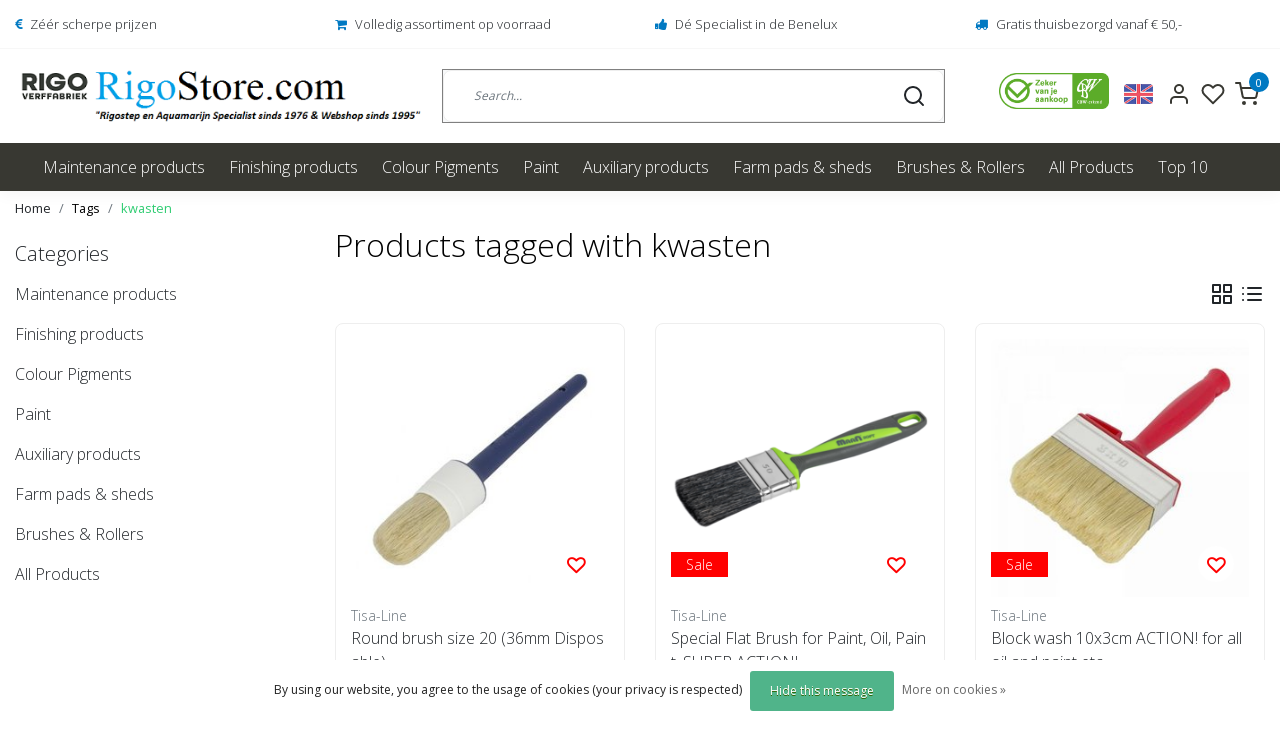

--- FILE ---
content_type: text/html;charset=utf-8
request_url: https://www.rigostore.com/en/tags/kwasten/
body_size: 14271
content:
<!DOCTYPE html>
<html lang="en">
<head>
  <!--
    Dynamic Theme
    Theme by InStijl Media
    https://www.instijlmedia.nl
    
    If you are interested in our special offers or some customizaton, please contact us at support@instijlmedia.nl.
    -->
  <title>kwasten</title>
  <meta name="description" content="Rigostore.com The online Rigo Specialist.Here you can find everything from the Rigo Paint factory (formerly Ursa Paint). That means the total assortment of bran" />
  <meta name="keywords" content="kwasten, rigostore.com,rigo,rigostep,aquamaryn,aquamarine,evert,king,royl,9130,9110,5510,5550,skylt,titanium,original,5520,corcol,revol,clien,z,soap,oil,lacquer,varnish,parquet,floor,flooring,wood,wood,9120,ekodur,stains,linseed oil,tung oil,gum turp" />
  <meta http-equiv="X-UA-Compatible" content="IE=Edge">
  <meta name="viewport" content="width=device-width">
  <meta name="apple-mobile-web-app-capable" content="yes">
  <meta name="apple-mobile-web-app-status-bar-style" content="black">
  <link rel="shortcut icon" href="https://cdn.webshopapp.com/shops/245106/themes/173394/v/144703/assets/favicon.ico?20200714151734" type="image/x-icon" />
	<link rel="preconnect" href="//ajax.googleapis.com">
	<link rel="preconnect" href="//cdn.webshopapp.com/">
	<link rel="preconnect" href="//cdn.webshopapp.com/">	
	<link rel="preconnect" href="//fonts.googleapis.com">
	<link rel="preconnect" href="//fonts.gstatic.com" crossorigin>
  <link rel="dns-prefetch" href="//ajax.googleapis.com">
	<link rel="dns-prefetch" href="//cdn.webshopapp.com/">
	<link rel="dns-prefetch" href="//cdn.webshopapp.com/">	
	<link rel="dns-prefetch" href="//fonts.googleapis.com">
	<link rel="dns-prefetch" href="//fonts.gstatic.com" crossorigin>
    <!-- Theme fonts -->
  <link href="//fonts.googleapis.com/css?family=Open%20Sans:400,300,600,700" rel="preload" as="style">
    <link href="//fonts.googleapis.com/css?family=Open%20Sans:400,300,600,700" rel="stylesheet">
  <!-- feather icons -->
	<script src="https://cdn.webshopapp.com/shops/245106/themes/173394/assets/js-feathericons.js?2025081620325520200721170114"></script>
  <!--- Fallback Icons -->
	<link rel="stylesheet" href="https://cdn.webshopapp.com/shops/245106/themes/173394/assets/css-fontawesome.css?2025081620325520200721170114" />
	<!-- Theme CSS -->
  <link rel="stylesheet" href="https://cdn.webshopapp.com/shops/245106/themes/173394/assets/css-bootstrap.css?2025081620325520200721170114" />
  <link rel="stylesheet" href="https://cdn.webshopapp.com/shops/245106/themes/173394/assets/css-owl-carousel.css?2025081620325520200721170114" />
  <link rel="stylesheet" href="https://cdn.webshopapp.com/shops/245106/themes/173394/assets/style.css?2025081620325520200721170114" />
  <link rel="stylesheet" href="https://cdn.webshopapp.com/shops/245106/themes/173394/assets/settings.css?2025081620325520200721170114" />
  <!-- Google Tag Manager -->
    <meta charset="utf-8"/>
<!-- [START] 'blocks/head.rain' -->
<!--

  (c) 2008-2026 Lightspeed Netherlands B.V.
  http://www.lightspeedhq.com
  Generated: 14-01-2026 @ 22:08:57

-->
<link rel="canonical" href="https://www.rigostore.com/en/tags/kwasten/"/>
<link rel="alternate" href="https://www.rigostore.com/en/index.rss" type="application/rss+xml" title="New products"/>
<link href="https://cdn.webshopapp.com/assets/cookielaw.css?2025-02-20" rel="stylesheet" type="text/css"/>
<meta name="robots" content="noodp,noydir"/>
<meta name="google-site-verification" content="hoLNF96rGEqqOjlHvDNv1Coshkyp6HOezCJn5OoptyM"/>
<meta name="google-site-verification" content="AW-834478675/Q885CKumuoEYENPE9I0D"/>
<meta property="og:url" content="https://www.rigostore.com/en/tags/kwasten/?source=facebook"/>
<meta property="og:site_name" content="Rigostore.com"/>
<meta property="og:title" content="kwasten"/>
<meta property="og:description" content="Rigostore.com The online Rigo Specialist.Here you can find everything from the Rigo Paint factory (formerly Ursa Paint). That means the total assortment of bran"/>
<script src="https://www.googletagmanager.com/ns.html?id=GTM-PV39CL9X"></script>
<!--[if lt IE 9]>
<script src="https://cdn.webshopapp.com/assets/html5shiv.js?2025-02-20"></script>
<![endif]-->
<!-- [END] 'blocks/head.rain' -->
</head>
  
<body class="body osx webkit">
    <div id="wrapper" class="wrapper">
    <!-- Template -->
        


<header id="header" class="header-white nav-theme sticky-top">
            	<div class="theme-usp text-xl-left text-center up d-none d-sm-block">
    <div class="container-ism">
        <div class="row">
                      <div class="col-xl col-md-6 mb-md-0 mb-3">
              <div class="usp-item d-inline-block align-items-center"><i class="fa fa-euro mr-2 co-theme"></i><span>Zéér scherpe prijzen</span></div>
            </div>
                      <div class="col-xl col-md-6 mb-md-0 mb-3">
              <div class="usp-item d-inline-block align-items-center"><i class="fa fa-shopping-cart mr-2 co-theme"></i><span>Volledig assortiment op voorraad</span></div>
            </div>
                      <div class="col-xl col-md-6 mb-md-0 mb-3">
              <div class="usp-item d-inline-block align-items-center"><i class="fa fa-thumbs-up mr-2 co-theme"></i><span>Dé Specialist in de Benelux</span></div>
            </div>
                      <div class="col-xl col-md-6 mb-md-0 mb-3">
              <div class="usp-item d-inline-block align-items-center"><i class="fa fa-truck mr-2 co-theme"></i><span>Gratis thuisbezorgd vanaf € 50,-</span></div>
            </div>
                  </div>
    </div>
</div>
    <div class="header-inner bg-header text-header">
    <div class="container-ism">
      <div class="row">
                <div class="col-6 col-lg-4 pr-0 order-xl-1">
          <div class="logo d-flex  justify-content-start align-items-center h-100">
            <a href="" title="" onclick="mobileNav($(this));return false;" id="resNavOpener" class="link link-menu text-center text-header mr-2 d-xl-none d-block" data-target="#overlayNavigation">
              <div class="menu-icon">
              <span class="fa fa-bars" data-feather="menu" aria-hidden="true"></span>
              </div>
            </a>
            <a href="/" title="Rigostore.com Welcome to the online Rigo Specialist.">
              <img src="https://cdn.webshopapp.com/shops/245106/themes/173394/v/144703/assets/img-logo.png?20200714151734" alt="Rigostore.com Welcome to the online Rigo Specialist." class="img-logo img-fluid">
            </a>
          </div>
        </div>
        <div class="col-1 col-lg-5 w-100 d-lg-block d-none justify-content-center align-self-center order-xl-2">
                    <div id="search">
            <form role="search" action="https://www.rigostore.com/en/search/" method="get" id="formSearch" class="d-md-block d-none position-relative"  data-search-type="desktop">
               <div class="search-theme white input-group btn-shortrounded align-items-center">
                  <input type="search" class="form-control border-squared-right border-0 py-3 h-auto focus-0" autocomplete="off" placeholder="Search..." value="" name="q" id="search-input" data-device="desktop">
                  <a href="" class="btn btn-theme border-squared-left mb-0 p-0 px-3" type="submit" title="Zoeken" onclick="$('#formSearch').submit();">
                    <i class="fa fa-search" data-feather="search"></i>
                  </a>
               </div>
              <div class="autocomplete hide">
                                  <div class="search-title-box text-body all text-center py-2 px-3">
                    <span>All categories <i><em>(0)</em></i></span>
                 </div>
                <div class="products products-livesearch row px-3 mb-3 clearfix"></div>
                <div class="notfound hide p-3">No products found...</div>
                <div class="more px-3 mb-3 clear">
                  <a class="btn btn-secondary btn-sm result-btn livesearch" href="https://www.rigostore.com/en/search/">
                    <span>View all results</span>
                  </a>
                </div>
              </div>
            </form>
          </div>
                            </div>
        <div class="col-6 col-lg-3 order-3">
          <div class="d-inline-block h-100 float-right">
                        <div class="hallmark align-text-bottom d-md-inline-block d-none">
              <a href="Kleurpigmenten" title="" target="_blank" class="btn-hallmark mr-2">
                <img src="https://cdn.webshopapp.com/shops/245106/themes/173394/v/146224/assets/hallmark.png?20200715121559" alt="" class="img-fluid" />
              </a>
            </div>
                        <div class="header-search d-lg-none d-inline-block h-100">
              <button class="btn-search btn-nav border-0 p-0 m-0 h-100 bg-header text-header focus-0" onclick="mobileNav($(this));return false;" data-target="#overlaySearch">
                <i class="fa fa-lg fa-search" aria-hidden="true" data-feather="search"></i>
              </button>
            </div>
                        <div class="header-user header-languages d-none h-100">
              <div class="dropdown">
                <button class="btn-user btn-nav border-0 p-0 m-0 h-100 text-header focus-0" onclick="mobileNav($(this));return false;" data-target="#overlayUser">
                        							      						      							                  	<span class="flag flag-en"></span>
                  	      						                </button>
            	</div>
            </div>
                        <div class="header-user d-inline-block h-100">
              <button class="btn-user btn-nav border-0 p-0 m-0 h-100 text-header focus-0" onclick="mobileNav($(this));return false;" data-target="#overlayUser">
                <i class="fa fa-lg fa-user-o" aria-hidden="true" data-feather="user"></i>
              </button>
            </div>
                        <div class="header-heart d-inline-block h-100">
              <a href="https://www.rigostore.com/en/account/wishlist/" class="btn-heart btn-nav border-0 p-0 m-0 h-100 text-header focus-0">
                <i class="fa fa-lg fa-heart-o" aria-hidden="true" data-feather="heart"></i>
              </a>
            </div>
                        <div class="header-cart d-inline-block h-100">
              <button class="btn-user btn-nav border-0 p-0 m-0 h-100 text-header focus-0 position-relative" onclick="mobileNav($(this));return false;" data-target="#overlayCart">
                <i class="fa fa-lg fa-shopping-cart" aria-hidden="true" data-feather="shopping-cart"></i>
                <span class="cart-count">0</span>
              </button>
            </div>
          </div>
        </div>

      </div>
    </div>
  </div>
            <nav id="megamenu" class="navbar navbar-expand-lg bg-navbar text-navbar py-0 d-xl-block d-none">
  <div class="container-ism">
    <div class="ism-mainnav">
      <ul class="nav mr-auto">
                          <li class="nav-item item  categories">
            <a href="https://www.rigostore.com/en/maintenance-products/" class="nav-link">Maintenance products</a>
                    	</li>
                          <li class="nav-item item  categories">
            <a href="https://www.rigostore.com/en/finishing-products/" class="nav-link">Finishing products</a>
                    	</li>
                          <li class="nav-item item  categories">
            <a href="https://www.rigostore.com/en/colour-pigments/" class="nav-link">Colour Pigments </a>
                    	</li>
                          <li class="nav-item item  categories">
            <a href="https://www.rigostore.com/en/paint/" class="nav-link">Paint</a>
                    	</li>
                          <li class="nav-item item  categories">
            <a href="https://www.rigostore.com/en/auxiliary-products/" class="nav-link">Auxiliary products</a>
                    	</li>
                          <li class="nav-item item  categories">
            <a href="https://www.rigostore.com/en/farm-pads-sheds/" class="nav-link">Farm pads &amp; sheds</a>
                    	</li>
                          <li class="nav-item item  categories">
            <a href="https://www.rigostore.com/en/brushes-rollers/" class="nav-link">Brushes &amp; Rollers</a>
                    	</li>
                          <li class="nav-item item  categories">
            <a href="https://www.rigostore.com/en/all-products/" class="nav-link">All Products</a>
                    	</li>
                          <li class="nav-item item  categories">
            <a href="https://www.rigostore.com/en/top-10/" class="nav-link">Top 10</a>
                    	</li>
                              </ul>
    </div>
  </div>
</nav>      </header>
<style>
  .custom-demobar{color: white; height:50px; left: 0; right: 0;}
  body {margin-top: 0!important;}
</style>
<script>
  document.addEventListener('DOMContentLoaded', function() {    
      var demobar = document.querySelector('.wsa-demobar');
      demobar.remove();

  });
</script>    	<div class="ism-messages">
      	    	</div>
          		<section class="main main-pages">
    	<div class="container-ism">  <nav class="d-inline-block" aria-label="breadcrumb">
    <ol class="breadcrumb bg-transparent d-flex px-0 py-2 mb-0">
      <li class="breadcrumb-item small"><a href="https://www.rigostore.com/en/" title="Home" class="text-body">Home</a></li>
            <li class="breadcrumb-item small"><a href="https://www.rigostore.com/en/tags/" title="Tags" class="">Tags</a></li>
            <li class="breadcrumb-item small active"><a href="https://www.rigostore.com/en/tags/kwasten/" title="kwasten" class="text-theme">kwasten</a></li>
          </ol>
  </nav>
</div>  	<div class="container-ism">
    <div class="row">
            <div class="col-xl-3 col-12 d-xl-block d-none">
        <div id="sidebar" class="">
  <div class="sidebar-inner">
            <div class="widget widget-categories">
      <div class="title-box mt-3 h5 d-block overflow-hidden w-100">
        <div class="text-body text-decoration-none d-flex">
          <strong class="flex-grow-1 text-truncate">Categories</strong>
        </div>
      </div>
      <div class="content-box">
        <ul id="sidecategories" class="categories nav flex-column overflow-hidden">
                                                  <li class="nav-item nav-category w-100">
            <div class="d-flex align-items-center">
              <a href="https://www.rigostore.com/en/maintenance-products/" title="" class="nav-link px-0 text-body flex-grow-1 w-100 text-truncate">
                <span class="text-body text-truncate">Maintenance products</span>
              </a>
                          </div>
                      </li>
                                                            <li class="nav-item nav-category w-100">
            <div class="d-flex align-items-center">
              <a href="https://www.rigostore.com/en/finishing-products/" title="" class="nav-link px-0 text-body flex-grow-1 w-100 text-truncate">
                <span class="text-body text-truncate">Finishing products</span>
              </a>
                          </div>
                      </li>
                                                            <li class="nav-item nav-category w-100">
            <div class="d-flex align-items-center">
              <a href="https://www.rigostore.com/en/colour-pigments/" title="" class="nav-link px-0 text-body flex-grow-1 w-100 text-truncate">
                <span class="text-body text-truncate">Colour Pigments </span>
              </a>
                          </div>
                      </li>
                                                            <li class="nav-item nav-category w-100">
            <div class="d-flex align-items-center">
              <a href="https://www.rigostore.com/en/paint/" title="" class="nav-link px-0 text-body flex-grow-1 w-100 text-truncate">
                <span class="text-body text-truncate">Paint</span>
              </a>
                          </div>
                      </li>
                                                            <li class="nav-item nav-category w-100">
            <div class="d-flex align-items-center">
              <a href="https://www.rigostore.com/en/auxiliary-products/" title="" class="nav-link px-0 text-body flex-grow-1 w-100 text-truncate">
                <span class="text-body text-truncate">Auxiliary products</span>
              </a>
                          </div>
                      </li>
                                                            <li class="nav-item nav-category w-100">
            <div class="d-flex align-items-center">
              <a href="https://www.rigostore.com/en/farm-pads-sheds/" title="" class="nav-link px-0 text-body flex-grow-1 w-100 text-truncate">
                <span class="text-body text-truncate">Farm pads &amp; sheds</span>
              </a>
                          </div>
                      </li>
                                                            <li class="nav-item nav-category w-100">
            <div class="d-flex align-items-center">
              <a href="https://www.rigostore.com/en/brushes-rollers/" title="" class="nav-link px-0 text-body flex-grow-1 w-100 text-truncate">
                <span class="text-body text-truncate">Brushes &amp; Rollers</span>
              </a>
                          </div>
                      </li>
                                                            <li class="nav-item nav-category w-100">
            <div class="d-flex align-items-center">
              <a href="https://www.rigostore.com/en/all-products/" title="" class="nav-link px-0 text-body flex-grow-1 w-100 text-truncate">
                <span class="text-body text-truncate">All Products</span>
              </a>
                          </div>
                      </li>
                                                                    </ul>
      </div>
    </div>
      </div>
</div>      </div>
            <div class="col-xl-9 col-12">
        <div id="cheading">
          <h1 class="h2 headings-font mb-lg-3">Products tagged with kwasten</h1>
                             	</div>
          <form action="https://www.rigostore.com/en/tags/kwasten/" method="get" id="sortForm" class=" mb-3">
            <div class="d-lg-flex align-items-center justify-content-between mb-lg-3">
                            <div class="show-filters ml-2 d-flex align-items-center justify-content-end w-100">
                                <div class="mode">
                  <a href="https://www.rigostore.com/en/tags/kwasten/" title="Grid" class="btn btn-theme p-0 d-none d-md-inline-block d-lg-inline-block d-xl-inline-block"><i class="fa fa-th-large" data-feather="grid" aria-hidden="true"></i></a>
                  <a href="https://www.rigostore.com/en/tags/kwasten/?mode=list" title="List" class="btn btn-theme p-0 d-none d-md-inline-block d-lg-inline-block d-xl-inline-block"><i class="fa fa-list" data-feather="list" aria-hidden="true"></i></a>
                </div>
                                                                              </div>
            </div>
            </form>
                      <div class="clearfix"></div>
                	<form action="https://www.rigostore.com/en/tags/kwasten/" method="get" id="modeForm">
                    </form>
                <div class="clearfix"></div>
        
      <div id="products" class="products-feed">
                        <div class="products grid" data-scroll-in-stijl='{"baseUrl":"https:\/\/www.rigostore.com\/en\/tags\/kwasten\/","extendUrl":"?","startPage":1,"page":1,"pages":1,"isLoading":false}'>
                      <div class="row" data-scroll-in-stijl-page='https://www.rigostore.com/en/tags/kwasten/'>
                                            	<div class="productborder 0 col-xl-4 col-lg-4 col-md-4 col-6 mb-4  with-border mb-4">
  <div class="product product-56087201 bg-white h-100 pb-xl-3 btn-shortrounded onstock" data-ajax="https://www.rigostore.com/en/tisa-line-round-brush-size-20-36mm-disposable.ajax" data-id="56087201" data-collection-url="https://www.rigostore.com/en/tags/kwasten/">
    <div class="product-image position-relative">
      <a href="https://www.rigostore.com/en/tisa-line-round-brush-size-20-36mm-disposable.html" title="Round brush size 20 (36mm Disposable)">
        <figure class="product-image1 mb-0">
                      <img src="//placehold.jp/288x288.png?text=" class="img-fluid d-block btn-shortrounded border-squared-bottom lazy" data-src="https://cdn.webshopapp.com/shops/245106/files/147269879/288x288x2/tisa-line-round-brush-size-20-36mm-disposable.webp" data-sizes="288x288x2" alt="Round brush size 20 (36mm Disposable)">
                  </figure>
        <figure class="product-image2 mb-0">
                      <img src="//placehold.jp/288x288.png?text=" class="img-fluid d-block btn-shortrounded border-squared-bottom lazy" data-src="https://cdn.webshopapp.com/shops/245106/files/147269879/288x288x2/tisa-line-round-brush-size-20-36mm-disposable.webp" data-sizes="288x288x2" alt="Round brush size 20 (36mm Disposable)">
                  </figure>
              </a>
              <a href="https://www.rigostore.com/en/account/wishlistAdd/56087201/?variant_id=107585552" title="Login for wishlist" class="wish wishlist-login"><i class="fa fa-heart-o" aria-hidden="true"></i></a>
          </div>
    <div class="product-details">
      <div class="product-title p-0 pt-2">
        <span class="card-text text-truncate d-block text-muted mb-0">Tisa-Line</span>
        <a href="https://www.rigostore.com/en/tisa-line-round-brush-size-20-36mm-disposable.html" title="Round brush size 20 (36mm Disposable)" class="title text-body">Round brush size 20 (36mm Disposable)</a>
      </div>

                  <div class="usp-list">
                <p class="text mb-0">Round brush size 20 (36mm Disposable) round brush size 20 (36mm Disposable) 60% Hangkow white hair, white plastic box, p...</p>
              </div>
                        <div class="product-star align-middle mb-2">
              </div>
            
            <div class="product-variant text-truncate">
              </div>
                <div class="d-lg-flex align-items-end justify-content-between">
        <div class="priceCompare">
          <div class="productPrice"><div class="product-price">
  <div class="d-block">
        <strong class="price-new d-inline-block">€2,99</strong>
         incl. btw (excl. btw €2,47)
  </div>
</div>
<div class="product-shipping-cost text-muted">
	  </div></div>          <div id="compare_107585552">
                                    <form action="https://www.rigostore.com/en/compare/add/107585552/" class="form-compare custom-control custom-checkbox" data-vid="107585552">
              <input type="checkbox" id="compare-56087201" class="compare-check custom-control-input"  onchange="$(this).closest('form').submit();return false;">
              <label for="compare-56087201" class="custom-control-label rounded-0">
              <span class="compare-text">Compare</span>
              </label>
            </form>
          </div>
        </div>
                <div class="product-cart">
          <a href="https://www.rigostore.com/en/tisa-line-round-brush-size-20-36mm-disposable.html" class="btn btn-secondary btn-darken btn-shortrounded px-3 text-center" title="Add to cart"><span>Order + More info</span></a>
        </div>
              </div>
          </div>
  </div>
</div>                                            	<div class="productborder 0 col-xl-4 col-lg-4 col-md-4 col-6 mb-4  with-border mb-4">
  <div class="product product-56087072 bg-white h-100 pb-xl-3 btn-shortrounded onstock" data-ajax="https://www.rigostore.com/en/tisa-line-special-flat-brush-for-paint-oil-paint-s.ajax" data-id="56087072" data-collection-url="https://www.rigostore.com/en/tags/kwasten/">
    <div class="product-image position-relative">
      <a href="https://www.rigostore.com/en/tisa-line-special-flat-brush-for-paint-oil-paint-s.html" title="Special Flat Brush for Paint, Oil, Paint, SUPER ACTION!">
        <figure class="product-image1 mb-0">
                      <img src="//placehold.jp/288x288.png?text=" class="img-fluid d-block btn-shortrounded border-squared-bottom lazy" data-src="https://cdn.webshopapp.com/shops/245106/files/376799546/288x288x2/tisa-line-special-flat-brush-for-paint-oil-paint-s.webp" data-sizes="288x288x2" alt="Special Flat Brush for Paint, Oil, Paint, SUPER ACTION!">
                  </figure>
        <figure class="product-image2 mb-0">
                      <img src="//placehold.jp/288x288.png?text=" class="img-fluid d-block btn-shortrounded border-squared-bottom lazy" data-src="https://cdn.webshopapp.com/shops/245106/files/376799546/288x288x2/tisa-line-special-flat-brush-for-paint-oil-paint-s.webp" data-sizes="288x288x2" alt="Special Flat Brush for Paint, Oil, Paint, SUPER ACTION!">
                  </figure>
                <div class="sale-tag bg-theme position-absolute">
          Sale                            </div>
              </a>
              <a href="https://www.rigostore.com/en/account/wishlistAdd/56087072/?variant_id=107585360" title="Login for wishlist" class="wish wishlist-login"><i class="fa fa-heart-o" aria-hidden="true"></i></a>
          </div>
    <div class="product-details">
      <div class="product-title p-0 pt-2">
        <span class="card-text text-truncate d-block text-muted mb-0">Tisa-Line</span>
        <a href="https://www.rigostore.com/en/tisa-line-special-flat-brush-for-paint-oil-paint-s.html" title="Special Flat Brush for Paint, Oil, Paint, SUPER ACTION!" class="title text-body">Special Flat Brush for Paint, Oil, Paint, SUPER ACTION!</a>
      </div>

                  <div class="usp-list">
                <ul class="pl-3">
          <li><span class="text-truncate">Best verkochte kwasten</span></li>        </ul>
              </div>
                        <div class="product-star align-middle mb-2">
              </div>
            
            <div class="product-variant text-truncate">
                <span class="text-muted">Click on the photo for more options..</span>
              </div>
                <div class="d-lg-flex align-items-end justify-content-between">
        <div class="priceCompare">
          <div class="productPrice"><div class="product-price">
  <div class="d-block">
        <strong class="price-new d-inline-block discount">€3,95</strong>
    <div class="pl-md-2 d-inline-block"><del>€5,95</del></div>
     incl. btw (excl. btw €3,26)
  </div>
</div>
<div class="product-shipping-cost text-muted">
	  </div></div>          <div id="compare_107585360">
                                    <form action="https://www.rigostore.com/en/compare/add/107585360/" class="form-compare custom-control custom-checkbox" data-vid="107585360">
              <input type="checkbox" id="compare-56087072" class="compare-check custom-control-input"  onchange="$(this).closest('form').submit();return false;">
              <label for="compare-56087072" class="custom-control-label rounded-0">
              <span class="compare-text">Compare</span>
              </label>
            </form>
          </div>
        </div>
                <div class="product-cart">
          <a href="https://www.rigostore.com/en/tisa-line-special-flat-brush-for-paint-oil-paint-s.html" class="btn btn-secondary btn-darken btn-shortrounded px-3 text-center" title="Add to cart"><span>Order + More info</span></a>
        </div>
              </div>
          </div>
  </div>
</div>                                            	<div class="productborder 0 col-xl-4 col-lg-4 col-md-4 col-6 mb-4  with-border mb-4">
  <div class="product product-56236808 bg-white h-100 pb-xl-3 btn-shortrounded onstock" data-ajax="https://www.rigostore.com/en/tisa-line-block-brush-10x3cm-action-for-all-oil-an.ajax" data-id="56236808" data-collection-url="https://www.rigostore.com/en/tags/kwasten/">
    <div class="product-image position-relative">
      <a href="https://www.rigostore.com/en/tisa-line-block-brush-10x3cm-action-for-all-oil-an.html" title="Block wash 10x3cm ACTION! for all oil and paint etc">
        <figure class="product-image1 mb-0">
                      <img src="//placehold.jp/288x288.png?text=" class="img-fluid d-block btn-shortrounded border-squared-bottom lazy" data-src="https://cdn.webshopapp.com/shops/245106/files/228114116/288x288x2/tisa-line-block-wash-10x3cm-action-for-all-oil-and.webp" data-sizes="288x288x2" alt="Block wash 10x3cm ACTION! for all oil and paint etc">
                  </figure>
        <figure class="product-image2 mb-0">
                      <img src="//placehold.jp/288x288.png?text=" class="img-fluid d-block btn-shortrounded border-squared-bottom lazy" data-src="https://cdn.webshopapp.com/shops/245106/files/228114116/288x288x2/tisa-line-block-wash-10x3cm-action-for-all-oil-and.webp" data-sizes="288x288x2" alt="Block wash 10x3cm ACTION! for all oil and paint etc">
                  </figure>
                <div class="sale-tag bg-theme position-absolute">
          Sale                            </div>
              </a>
              <a href="https://www.rigostore.com/en/account/wishlistAdd/56236808/?variant_id=107951630" title="Login for wishlist" class="wish wishlist-login"><i class="fa fa-heart-o" aria-hidden="true"></i></a>
          </div>
    <div class="product-details">
      <div class="product-title p-0 pt-2">
        <span class="card-text text-truncate d-block text-muted mb-0">Tisa-Line</span>
        <a href="https://www.rigostore.com/en/tisa-line-block-brush-10x3cm-action-for-all-oil-an.html" title="Block wash 10x3cm ACTION! for all oil and paint etc" class="title text-body">Block wash 10x3cm ACTION! for all oil and paint etc</a>
      </div>

                  <div class="usp-list">
                <p class="text mb-0">Tisa_Line Block wash 10x3cm ACTION! Special disposable block brush for distributing oil, lacquer, hardwear oil, lye and ...</p>
              </div>
                        <div class="product-star align-middle mb-2">
              </div>
            
            <div class="product-variant text-truncate">
              </div>
                <div class="d-lg-flex align-items-end justify-content-between">
        <div class="priceCompare">
          <div class="productPrice"><div class="product-price">
  <div class="d-block">
        <strong class="price-new d-inline-block discount">€4,99</strong>
    <div class="pl-md-2 d-inline-block"><del>€10,00</del></div>
     incl. btw (excl. btw €4,12)
  </div>
</div>
<div class="product-shipping-cost text-muted">
	  </div></div>          <div id="compare_107951630">
                                    <form action="https://www.rigostore.com/en/compare/add/107951630/" class="form-compare custom-control custom-checkbox" data-vid="107951630">
              <input type="checkbox" id="compare-56236808" class="compare-check custom-control-input"  onchange="$(this).closest('form').submit();return false;">
              <label for="compare-56236808" class="custom-control-label rounded-0">
              <span class="compare-text">Compare</span>
              </label>
            </form>
          </div>
        </div>
                <div class="product-cart">
          <a href="https://www.rigostore.com/en/tisa-line-block-brush-10x3cm-action-for-all-oil-an.html" class="btn btn-secondary btn-darken btn-shortrounded px-3 text-center" title="Add to cart"><span>Order + More info</span></a>
        </div>
              </div>
          </div>
  </div>
</div>                                            	<div class="productborder 0 col-xl-4 col-lg-4 col-md-4 col-6 mb-4  with-border mb-4">
  <div class="product product-56087015 bg-white h-100 pb-xl-3 btn-shortrounded onstock" data-ajax="https://www.rigostore.com/en/tisa-line-bokkepoot-radiator-brush-50mm.ajax" data-id="56087015" data-collection-url="https://www.rigostore.com/en/tags/kwasten/">
    <div class="product-image position-relative">
      <a href="https://www.rigostore.com/en/tisa-line-bokkepoot-radiator-brush-50mm.html" title="Bokkepoot / Radiator Brush 50mm">
        <figure class="product-image1 mb-0">
                      <img src="//placehold.jp/288x288.png?text=" class="img-fluid d-block btn-shortrounded border-squared-bottom lazy" data-src="https://cdn.webshopapp.com/shops/245106/files/147269210/288x288x2/tisa-line-bokkepoot-radiator-brush-50mm.webp" data-sizes="288x288x2" alt="Bokkepoot / Radiator Brush 50mm">
                  </figure>
        <figure class="product-image2 mb-0">
                      <img src="//placehold.jp/288x288.png?text=" class="img-fluid d-block btn-shortrounded border-squared-bottom lazy" data-src="https://cdn.webshopapp.com/shops/245106/files/147269210/288x288x2/tisa-line-bokkepoot-radiator-brush-50mm.webp" data-sizes="288x288x2" alt="Bokkepoot / Radiator Brush 50mm">
                  </figure>
              </a>
              <a href="https://www.rigostore.com/en/account/wishlistAdd/56087015/?variant_id=107585147" title="Login for wishlist" class="wish wishlist-login"><i class="fa fa-heart-o" aria-hidden="true"></i></a>
          </div>
    <div class="product-details">
      <div class="product-title p-0 pt-2">
        <span class="card-text text-truncate d-block text-muted mb-0">Tisa-Line</span>
        <a href="https://www.rigostore.com/en/tisa-line-bokkepoot-radiator-brush-50mm.html" title="Bokkepoot / Radiator Brush 50mm" class="title text-body">Bokkepoot / Radiator Brush 50mm</a>
      </div>

                  <div class="usp-list">
                <p class="text mb-0">Bokkepoot / Radiator Brush 50mm</p>
              </div>
                        <div class="product-star align-middle mb-2">
              </div>
            
            <div class="product-variant text-truncate">
              </div>
                <div class="d-lg-flex align-items-end justify-content-between">
        <div class="priceCompare">
          <div class="productPrice"><div class="product-price">
  <div class="d-block">
        <strong class="price-new d-inline-block">€4,99</strong>
         incl. btw (excl. btw €4,12)
  </div>
</div>
<div class="product-shipping-cost text-muted">
	  </div></div>          <div id="compare_107585147">
                                    <form action="https://www.rigostore.com/en/compare/add/107585147/" class="form-compare custom-control custom-checkbox" data-vid="107585147">
              <input type="checkbox" id="compare-56087015" class="compare-check custom-control-input"  onchange="$(this).closest('form').submit();return false;">
              <label for="compare-56087015" class="custom-control-label rounded-0">
              <span class="compare-text">Compare</span>
              </label>
            </form>
          </div>
        </div>
                <div class="product-cart">
          <a href="https://www.rigostore.com/en/tisa-line-bokkepoot-radiator-brush-50mm.html" class="btn btn-secondary btn-darken btn-shortrounded px-3 text-center" title="Add to cart"><span>Order + More info</span></a>
        </div>
              </div>
          </div>
  </div>
</div>                                            	<div class="productborder 0 col-xl-4 col-lg-4 col-md-4 col-6 mb-4  with-border mb-4">
  <div class="product product-56087069 bg-white h-100 pb-xl-3 btn-shortrounded onstock" data-ajax="https://www.rigostore.com/en/tisa-line-special-round-brush-to-paint-oil-paint-s.ajax" data-id="56087069" data-collection-url="https://www.rigostore.com/en/tags/kwasten/">
    <div class="product-image position-relative">
      <a href="https://www.rigostore.com/en/tisa-line-special-round-brush-to-paint-oil-paint-s.html" title="Special Round Brush to Paint, Oil Paint, SUPER ACTION!">
        <figure class="product-image1 mb-0">
                      <img src="//placehold.jp/288x288.png?text=" class="img-fluid d-block btn-shortrounded border-squared-bottom lazy" data-src="https://cdn.webshopapp.com/shops/245106/files/376799569/288x288x2/tisa-line-special-round-brush-to-paint-oil-paint-s.webp" data-sizes="288x288x2" alt="Special Round Brush to Paint, Oil Paint, SUPER ACTION!">
                  </figure>
        <figure class="product-image2 mb-0">
                      <img src="//placehold.jp/288x288.png?text=" class="img-fluid d-block btn-shortrounded border-squared-bottom lazy" data-src="https://cdn.webshopapp.com/shops/245106/files/376799569/288x288x2/tisa-line-special-round-brush-to-paint-oil-paint-s.webp" data-sizes="288x288x2" alt="Special Round Brush to Paint, Oil Paint, SUPER ACTION!">
                  </figure>
                <div class="sale-tag bg-theme position-absolute">
          Sale                            </div>
              </a>
              <a href="https://www.rigostore.com/en/account/wishlistAdd/56087069/?variant_id=107585348" title="Login for wishlist" class="wish wishlist-login"><i class="fa fa-heart-o" aria-hidden="true"></i></a>
          </div>
    <div class="product-details">
      <div class="product-title p-0 pt-2">
        <span class="card-text text-truncate d-block text-muted mb-0">Tisa-Line</span>
        <a href="https://www.rigostore.com/en/tisa-line-special-round-brush-to-paint-oil-paint-s.html" title="Special Round Brush to Paint, Oil Paint, SUPER ACTION!" class="title text-body">Special Round Brush to Paint, Oil Paint, SUPER ACTION!</a>
      </div>

                  <div class="usp-list">
                <p class="text mb-0">Round Brush natural hair Top quality for Paint, Oil, Paint etc.</p>
              </div>
                        <div class="product-star align-middle mb-2">
              </div>
            
            <div class="product-variant text-truncate">
                <span class="text-muted">Click on the photo for more options..</span>
              </div>
                <div class="d-lg-flex align-items-end justify-content-between">
        <div class="priceCompare">
          <div class="productPrice"><div class="product-price">
  <div class="d-block">
        <strong class="price-new d-inline-block discount">€4,95</strong>
    <div class="pl-md-2 d-inline-block"><del>€5,95</del></div>
     incl. btw (excl. btw €4,09)
  </div>
</div>
<div class="product-shipping-cost text-muted">
	  </div></div>          <div id="compare_107585348">
                                    <form action="https://www.rigostore.com/en/compare/add/107585348/" class="form-compare custom-control custom-checkbox" data-vid="107585348">
              <input type="checkbox" id="compare-56087069" class="compare-check custom-control-input"  onchange="$(this).closest('form').submit();return false;">
              <label for="compare-56087069" class="custom-control-label rounded-0">
              <span class="compare-text">Compare</span>
              </label>
            </form>
          </div>
        </div>
                <div class="product-cart">
          <a href="https://www.rigostore.com/en/tisa-line-special-round-brush-to-paint-oil-paint-s.html" class="btn btn-secondary btn-darken btn-shortrounded px-3 text-center" title="Add to cart"><span>Order + More info</span></a>
        </div>
              </div>
          </div>
  </div>
</div>                                            	<div class="productborder 0 col-xl-4 col-lg-4 col-md-4 col-6 mb-4  with-border mb-4">
  <div class="product product-56087000 bg-white h-100 pb-xl-3 btn-shortrounded onstock" data-ajax="https://www.rigostore.com/en/tisa-line-block-brush-15x5cm.ajax" data-id="56087000" data-collection-url="https://www.rigostore.com/en/tags/kwasten/">
    <div class="product-image position-relative">
      <a href="https://www.rigostore.com/en/tisa-line-block-brush-15x5cm.html" title="Blockwax 15x5cm ACTION">
        <figure class="product-image1 mb-0">
                      <img src="//placehold.jp/288x288.png?text=" class="img-fluid d-block btn-shortrounded border-squared-bottom lazy" data-src="https://cdn.webshopapp.com/shops/245106/files/228114128/288x288x2/tisa-line-blockwax-15x5cm-action.webp" data-sizes="288x288x2" alt="Blockwax 15x5cm ACTION">
                  </figure>
        <figure class="product-image2 mb-0">
                      <img src="//placehold.jp/288x288.png?text=" class="img-fluid d-block btn-shortrounded border-squared-bottom lazy" data-src="https://cdn.webshopapp.com/shops/245106/files/228114128/288x288x2/tisa-line-blockwax-15x5cm-action.webp" data-sizes="288x288x2" alt="Blockwax 15x5cm ACTION">
                  </figure>
                <div class="sale-tag bg-theme position-absolute">
          Sale                            </div>
              </a>
              <a href="https://www.rigostore.com/en/account/wishlistAdd/56087000/?variant_id=107585114" title="Login for wishlist" class="wish wishlist-login"><i class="fa fa-heart-o" aria-hidden="true"></i></a>
          </div>
    <div class="product-details">
      <div class="product-title p-0 pt-2">
        <span class="card-text text-truncate d-block text-muted mb-0">Tisa-Line</span>
        <a href="https://www.rigostore.com/en/tisa-line-block-brush-15x5cm.html" title="Blockwax 15x5cm ACTION" class="title text-body">Blockwax 15x5cm ACTION</a>
      </div>

                  <div class="usp-list">
                <p class="text mb-0">Tisa Line Blockwax 15x5cm ACTION Solid and fine blockwash for the distribution of all paint, hardwax and oil Size is 15c...</p>
              </div>
                        <div class="product-star align-middle mb-2">
              </div>
            
            <div class="product-variant text-truncate">
              </div>
                <div class="d-lg-flex align-items-end justify-content-between">
        <div class="priceCompare">
          <div class="productPrice"><div class="product-price">
  <div class="d-block">
        <strong class="price-new d-inline-block discount">€9,95</strong>
    <div class="pl-md-2 d-inline-block"><del>€15,00</del></div>
     incl. btw (excl. btw €8,22)
  </div>
</div>
<div class="product-shipping-cost text-muted">
	  </div></div>          <div id="compare_107585114">
                                    <form action="https://www.rigostore.com/en/compare/add/107585114/" class="form-compare custom-control custom-checkbox" data-vid="107585114">
              <input type="checkbox" id="compare-56087000" class="compare-check custom-control-input"  onchange="$(this).closest('form').submit();return false;">
              <label for="compare-56087000" class="custom-control-label rounded-0">
              <span class="compare-text">Compare</span>
              </label>
            </form>
          </div>
        </div>
                <div class="product-cart">
          <a href="https://www.rigostore.com/en/tisa-line-block-brush-15x5cm.html" class="btn btn-secondary btn-darken btn-shortrounded px-3 text-center" title="Add to cart"><span>Order + More info</span></a>
        </div>
              </div>
          </div>
  </div>
</div>                                            	<div class="productborder 0 col-xl-4 col-lg-4 col-md-4 col-6 mb-4  with-border mb-4">
  <div class="product product-56236772 bg-white h-100 pb-xl-3 btn-shortrounded onstock" data-ajax="https://www.rigostore.com/en/tisa-line-flat-brushes-disposable-choose-your-size.ajax" data-id="56236772" data-collection-url="https://www.rigostore.com/en/tags/kwasten/">
    <div class="product-image position-relative">
      <a href="https://www.rigostore.com/en/tisa-line-flat-brushes-disposable-choose-your-size.html" title="Flat brushes (Disposable) choose your size">
        <figure class="product-image1 mb-0">
                      <img src="//placehold.jp/288x288.png?text=" class="img-fluid d-block btn-shortrounded border-squared-bottom lazy" data-src="https://cdn.webshopapp.com/shops/245106/files/228114074/288x288x2/tisa-line-flat-brushes-disposable-choose-your-size.webp" data-sizes="288x288x2" alt="Flat brushes (Disposable) choose your size">
                  </figure>
        <figure class="product-image2 mb-0">
                      <img src="//placehold.jp/288x288.png?text=" class="img-fluid d-block btn-shortrounded border-squared-bottom lazy" data-src="https://cdn.webshopapp.com/shops/245106/files/228114074/288x288x2/tisa-line-flat-brushes-disposable-choose-your-size.webp" data-sizes="288x288x2" alt="Flat brushes (Disposable) choose your size">
                  </figure>
                <div class="sale-tag bg-theme position-absolute">
          Sale                            </div>
              </a>
              <a href="https://www.rigostore.com/en/account/wishlistAdd/56236772/?variant_id=107951582" title="Login for wishlist" class="wish wishlist-login"><i class="fa fa-heart-o" aria-hidden="true"></i></a>
          </div>
    <div class="product-details">
      <div class="product-title p-0 pt-2">
        <span class="card-text text-truncate d-block text-muted mb-0">Tisa-Line</span>
        <a href="https://www.rigostore.com/en/tisa-line-flat-brushes-disposable-choose-your-size.html" title="Flat brushes (Disposable) choose your size" class="title text-body">Flat brushes (Disposable) choose your size</a>
      </div>

                  <div class="usp-list">
                <p class="text mb-0">Tisa-Line Flat brushes (Disposable) choose your size For applying paint and oil in places that are difficult to reach wi...</p>
              </div>
                        <div class="product-star align-middle mb-2">
              </div>
            
            <div class="product-variant text-truncate">
                <span class="text-muted">Click on the photo for more options..</span>
              </div>
                <div class="d-lg-flex align-items-end justify-content-between">
        <div class="priceCompare">
          <div class="productPrice"><div class="product-price">
  <div class="d-block">
        <strong class="price-new d-inline-block discount">€1,99</strong>
    <div class="pl-md-2 d-inline-block"><del>€3,00</del></div>
     incl. btw (excl. btw €1,64)
  </div>
</div>
<div class="product-shipping-cost text-muted">
	  </div></div>          <div id="compare_107951582">
                                    <form action="https://www.rigostore.com/en/compare/add/107951582/" class="form-compare custom-control custom-checkbox" data-vid="107951582">
              <input type="checkbox" id="compare-56236772" class="compare-check custom-control-input"  onchange="$(this).closest('form').submit();return false;">
              <label for="compare-56236772" class="custom-control-label rounded-0">
              <span class="compare-text">Compare</span>
              </label>
            </form>
          </div>
        </div>
                <div class="product-cart">
          <a href="https://www.rigostore.com/en/tisa-line-flat-brushes-disposable-choose-your-size.html" class="btn btn-secondary btn-darken btn-shortrounded px-3 text-center" title="Add to cart"><span>Order + More info</span></a>
        </div>
              </div>
          </div>
  </div>
</div>                        </div>
                  </div>
                      </div>

      
              </div>
    </div>
  </div><!-- container -->  </section>          <div class="theme-usp text-xl-left text-center up d-none d-sm-block">
    <div class="container-ism">
        <div class="row">
                      <div class="col-xl col-md-6 mb-md-0 mb-3">
              <div class="usp-item d-inline-block align-items-center"><i class="fa fa-euro mr-2 co-theme"></i><span>Zéér scherpe prijzen</span></div>
            </div>
                      <div class="col-xl col-md-6 mb-md-0 mb-3">
              <div class="usp-item d-inline-block align-items-center"><i class="fa fa-shopping-cart mr-2 co-theme"></i><span>Volledig assortiment op voorraad</span></div>
            </div>
                      <div class="col-xl col-md-6 mb-md-0 mb-3">
              <div class="usp-item d-inline-block align-items-center"><i class="fa fa-thumbs-up mr-2 co-theme"></i><span>Dé Specialist in de Benelux</span></div>
            </div>
                      <div class="col-xl col-md-6 mb-md-0 mb-3">
              <div class="usp-item d-inline-block align-items-center"><i class="fa fa-truck mr-2 co-theme"></i><span>Gratis thuisbezorgd vanaf € 50,-</span></div>
            </div>
                  </div>
    </div>
</div>
<div id="theme-contact" class="bg-contact text-contact">
    <div class="container-ism pt-3 pb-2">
        <div class="row">
          <div class="col-12 col-md-12 col-lg-4">
            <form id="formNewsletter" action="https://www.rigostore.com/en/account/newsletter/" method="post">
              <div class="form-group">
                <label for="formNewsletterEmail"><strong>Subscribe to our newsletter</strong></label>
                <input type="hidden" name="key" value="0fb5a0d8ef189b2cf54af27285881f1c">
                <div class="input-group-append">
                  <input type="email" name="email" id="formNewsletterEmail" class="form-control btn-shortrounded border-squared-right h-auto" aria-describedby="emailHelp" placeholder="Enter your e-mail">
                  <button type="submit" onclick="$('#formNewsletter').submit(); return false;" title="Subscribe" class="btn btn-theme btn-darken btn-shortrounded product-tag border-squared-left mb-0 p-0 px-3">Subscribe</button>
              	</div>
                <small id="emailHelp" class="form-text">* We&#039;ll never share your email with anyone else.</small>
              </div>
            </form>
          </div>
          <div class="col-12 col-md-6 col-lg-4 col-xl pr0 pl0 d-flex justify-content-start justify-content-lg-center">
            <div class="d-flex align-items-center">
              <div class="contact-icon mr-3">
                <svg class="fa fa-user fa-lg" data-feather="user" width="32" height="32"></svg>
              </div>
              <div class="account-content">
                <div class="title-box font-weight-bold">
                  <strong>My account</strong>
                </div>
                <div class="content-box">
                  Log in on your account
                </div>
            	</div>
            </div>
          </div>
          <div class="col-12 col-md-6 col-lg-3 col-xl pr0 pl0 d-flex justify-content-start justify-content-lg-center">
           	<div class="d-flex align-items-center">
              <div class="contact-icon mr-3">
                <svg class="fa fa-comment-o fa-lg" data-feather="message-square" width="32" height="32"></svg>
              </div>
              <div class="contact-content">
                <div class="contact-content-title font-weight-bold">
                  <strong>Questions?</strong>
                </div>
                <div class="contact-content-subtitle">
                  Do you have questions ?
                </div>
            	</div>
            </div>
          </div>
        </div>
    </div>
</div>    <footer id="footer">
  <div class="container-ism pt-md-5 pt-3">
    <div class="row">
            <div class="col-12 col-md-6 col-lg-3">
        <div class="title-box h5 text-footer mb-2">
                    <strong>Customer Support</strong>
                            </div>     
        <div id="servicelinks" class="content-box show">
          <ul class="list-unstyled text-small">
                        <li><a class="text-footer" href="https://www.rigostore.com/en/service/" title="Customer service">Customer service</a></li>
                        <li><a class="text-footer" href="https://www.rigostore.com/en/service/about/" title="About us">About us</a></li>
                        <li><a class="text-footer" href="https://www.rigostore.com/en/service/avg-gdpr/" title="AVG - GDPR">AVG - GDPR</a></li>
                        <li><a class="text-footer" href="https://www.rigostore.com/en/service/general-terms-conditions/" title="Terms and Conditions">Terms and Conditions</a></li>
                        <li><a class="text-footer" href="https://www.rigostore.com/en/service/payment-methods/" title="Payment methods">Payment methods</a></li>
                        <li><a class="text-footer" href="https://www.rigostore.com/en/service/privacy-policy/" title="Privacy Policy">Privacy Policy</a></li>
                        <li><a class="text-footer" href="https://www.rigostore.com/en/service/shipping-returns/" title="Shipping &amp; Returns">Shipping &amp; Returns</a></li>
                        <li><a class="text-footer" href="https://www.rigostore.com/en/service/zakelijk-inkopen/" title="Business Purchases?">Business Purchases?</a></li>
                      </ul>
      	</div>
      </div>
       <div class="col-12 col-md-6 col-lg-3">
				<div class="title-box h5 text-footer mb-2">
                     <strong>My account</strong>
                            </div>       
        <div id="myacc" class="content-box show">
          <ul class="list-unstyled text-small">
                        <li><a class="text-footer" href="https://www.rigostore.com/en/account/login/" title="Login">Login</a></li>
                        <li><a class="text-footer" href="https://www.rigostore.com/en/account/orders/" title="My orders">My orders</a></li>
            <li><a class="text-footer" href="https://www.rigostore.com/en/account/wishlist/" title="My wishlist">My wishlist</a></li>
            <li><a class="text-footer" href="https://www.rigostore.com/en/compare/" title="Compare products">Compare products</a></li>
          </ul>
      	</div>
                               </div>
      <div class="col-12 col-md-6 col-lg-3">
        <div class="title-box h5 text-footer mb-2">
                    <strong>Categories</strong>
                             </div>  
        <div id="cate" class="content-box show">
          <ul class="list-unstyled text-small">
                        <li><a class="text-footer" href="https://www.rigostore.com/en/maintenance-products/" title="Maintenance products">Maintenance products</a></li>
                        <li><a class="text-footer" href="https://www.rigostore.com/en/finishing-products/" title="Finishing products">Finishing products</a></li>
                        <li><a class="text-footer" href="https://www.rigostore.com/en/colour-pigments/" title="Colour Pigments ">Colour Pigments </a></li>
                        <li><a class="text-footer" href="https://www.rigostore.com/en/paint/" title="Paint">Paint</a></li>
                        <li><a class="text-footer" href="https://www.rigostore.com/en/auxiliary-products/" title="Auxiliary products">Auxiliary products</a></li>
                        <li><a class="text-footer" href="https://www.rigostore.com/en/farm-pads-sheds/" title="Farm pads &amp; sheds">Farm pads &amp; sheds</a></li>
                        <li><a class="text-footer" href="https://www.rigostore.com/en/brushes-rollers/" title="Brushes &amp; Rollers">Brushes &amp; Rollers</a></li>
                        <li><a class="text-footer" href="https://www.rigostore.com/en/all-products/" title="All Products">All Products</a></li>
                      </ul>
        </div>
      </div>
      <div class="col-12 col-md-6 col-lg-3">
        <div class="block-box mb-4">
          <div class="title-box h5 text-footer mb-2">
                         <strong>Contact details</strong>
                                  </div>          
          <div id="contacts" class="content-box show mb-3">
            <div class="contact-info"> 
              <div class="content-box">  
                <span class="text-footer">Rigostore.com</span>
                <ul class="list-unstyled text-footer">
                  <li class="d-flex align-items-top align-middle"><svg class="fa fa-lg fa-phone mr-1" data-feather="phone" height="24"></svg><span>+31 (0)615057466 (ivm verhuizing een tijdelijk nr)</span></li>                  <li class="d-flex align-items-top align-middle"><svg class="fa fa-lg fa-envelope mr-1" data-feather="mail" height="24"></svg><span><a href="/cdn-cgi/l/email-protection" class="__cf_email__" data-cfemail="d0b9beb6bf90a2b9b7bfa3a4bfa2b5feb3bfbd">[email&#160;protected]</a></span></li>                  <li class="d-flex align-items-top align-middle"><svg class="fa fa-lg fa-map-marker mr-1" data-feather="map-pin" height="24"></svg><span>Edisonstraat 6A <br />5051 DS Goirle</span></li>                </ul>
                <ul class="list-unstyled text-footer">
                	<li>KvK Number: 59870923</li>                	<li>BTW-number: NL853675351B02</li>                	<li>Bank account: NL90INGB0007029639</li>              	</ul>
              </div>
            </div>
                                                                      </div>
        </div>
      </div>
    </div>
  </div>
</footer>
<div class="container-ism">
  <div class="row justify-content-between align-items-center">
    <div class="copyright col-lg-5 col-12 py-2">
      <span class="small">© Copyright 2026 - Rigostore.com  <a href="" target="_blank" title="" class="text-copy"> <br>(Alle prijzen altijd inclusief 21%btw) (All prices include 21% vat)</a></span>
      <span class="small"><br />
              	<a href="https://www.rigostore.com/en/service/general-terms-conditions/"  class="text-muted" title="Terms and Conditions">Terms and Conditions</a>
              	| <a href="https://www.rigostore.com/en/service/disclaimer/"  class="text-muted" title="Disclaimer">Disclaimer</a>
              	| <a href="https://www.rigostore.com/en/service/privacy-policy/"  class="text-muted" title="Privacy Policy">Privacy Policy</a>
              	| <a href="https://www.rigostore.com/en/sitemap/"  class="text-muted" title="Sitemap">Sitemap</a>
       | 
      <a href="https://www.rigostore.com/en/index.rss" target="_blank" title="RSS Rigostore.com" class="text-muted">RSS Feed</a>      </span>
    </div>
    <div class="Payments col-lg-7 col-12 text-lg-right py-xl-0 py-2">
      <div class="paymentMethods paymentMethods-originals">
                <img src="https://cdn.webshopapp.com/assets/icon-payment-banktransfer.png?2025-02-20" title="Bank transfer" alt="Bank transfer" />
        				        <a href="https://www.cbw-erkend.nl/bedrijven/Tisa--Tisasite-Wocasotre--Osmostore--Tisawoodstore-GOIRLE" title="CBW">
        	<img src="https://static.webshopapp.com/shops/245106/files/155881928/cbw-klein.png" height="32" alt="CBW" />
        </a>
                
      </div>
    </div>
  </div>
</div>        <!-- END Template -->
  </div>
          <!-- Theme Navs -->
      	<div id="overlayUser" class="overlay" onclick="mobileNav($(this));return false;" data-target="#overlayUser">
  <div class="overlay-content">
		<div class="overlay-header bg-white text-body font-weight-bold border-bottom">
      <h5 class="overlay-title">My account</h5>
     <button type="button" class="close" onclick="mobileNav($(this));return false;" data-target="#overlayUser">
        <span class="fa fa-times" data-feather="x" aria-hidden="true"></span>
      </button>
    </div>
    <div class="overlay-body">
        <div class="container-ism text-left py-4">
            <div class="row">
                <div class="col-12">
                                        You are not logged in. Log in to make use of all the benefits. Or create an account now.
                                    </div>
            </div>
            <div class="row">
                <div class="col-12">
                                      	<form method="post" id="ism-loginForm" action="https://www.rigostore.com/en/account/loginPost/?return=https%3A%2F%2Fwww.rigostore.com%2Fen%2Ftags%2Fkwasten%2F">
                      <input type="hidden" name="key" value="0fb5a0d8ef189b2cf54af27285881f1c" />
                      <input type="hidden" name="type" value="login" />
                      <div class="form-group">
                         <label for="ismLoginEmail" class="small">Email address</label>
                         <input type="email" name="email" class="form-control" id="ismLoginEmail" placeholder="Name" autocomplete='email' required>
                      </div>
                      <div class="form-group mb-0">
                         <label for="ismLoginPassword" class="small">Password</label>
                         <input type="password" name="password" class="form-control" id="ismLoginPassword" placeholder="Password" autocomplete='current-password' required>
                      </div>
                      <div class="d-block align-items-center w-100 mt-3">
                        <button type="submit" class="btn btn-theme d-block w-100 btn-darken btn-shortrounded mb-2"><i class="fa fa-user-circle-o pr-2" aria-hidden="true"></i>Sign in</button>
                      <a href="https://www.rigostore.com/en/account/register/" class="btn btn-secondary d-block btn-darken btn-shortrounded"><i class="fa fa-plus pr-2" aria-hidden="true"></i>Register</a>
                        <a class="link text-muted text-right" href="https://www.rigostore.com/en/account/password/"><small>Forgot your password?</small></a>
                      </div>
                  </form>
                                    </div>
            </div>
        </div>
		</div>
        <div class="overlay-header bg-light text-body mb-2">
      <div class="row">
        <div class="col-lg-6  col-12"><h5 class="overlay-title">Language & Currency </h5></div>
      </div>
    </div>
    <div class="overlay-body">
      <div class="container">
        <div class="row">
                    <div class="languages col-6 ">
            
                                    

<a href="https://www.rigostore.com/nl/go/category/" title="Nederlands" lang="nl" class="text-dark text-underline-0">
  <div class="row row-hover py-2">
      <div class="col-12 d-flex align-items-center">
        <span class="flag flag-nl"></span>
        <span class="ml-2">Nederlands</span>
      </div>
  </div>
</a>
<a href="https://www.rigostore.com/en/go/category/" title="English" lang="en" class="text-dark text-underline-0">
  <div class="row row-hover py-2">
      <div class="col-12 d-flex align-items-center">
        <span class="flag flag-en"></span>
        <span class="ml-2">English</span>
      </div>
  </div>
</a>
          </div>
                              <div class="currencies col-6">
                          <a href="https://www.rigostore.com/en/session/currency/eur/" class="text-dark text-underline-0">
              <div class="row row-hover py-2">
                <div class="col-12">
                  <div class="symbol">
                      <strong>€</strong> - EUR
                  </div>
                </div>
              </div>
              </a>
                          <a href="https://www.rigostore.com/en/session/currency/usd/" class="text-dark text-underline-0">
              <div class="row row-hover py-2">
                <div class="col-12">
                  <div class="symbol">
                      <strong>$</strong> - USD
                  </div>
                </div>
              </div>
              </a>
                      </div>
                	</div>
      </div>
    </div>
      </div>
</div>    	<div id="overlayCart" class="overlay" onclick="mobileNav($(this));return false;" data-target="#overlayCart">
  <div class="overlay-content">
		<div class="overlay-header bg-white text-body font-weight-bold border-bottom">
      <h5 class="overlay-title">Cart</h5>
      <button type="button" class="close" onclick="mobileNav($(this));return false;" data-target="#overlayCart">
        <span class="fa fa-times" data-feather="x" aria-hidden="true"></span>
      </button>
    </div>
    <div class="overlay-body">
    	<div class="container-ism cart-products">
                <div class="row text-center py-4">
          <div class="col">
            Your cart is empty
          </div>
        </div>
              </div>
  	</div>
    <div class="overlay-footer-total d-flex align-items-center">
      <div class="container text-center">
      	<div class="row">
        	<div class="col-12">
          	<div id="modal-header" class="modal-header">
            	<h5 class="modal-title" id="modalCart">Total</h5>
              <div class="total float-right"><span>€0,00</span></div>
            </div>
          </div>
        </div>
      </div>
    </div> 
    <div class="overlay-footer-order bg-white d-flex align-items-center">
      <div class="container text-center">
        <div class="row">
          <div class="col-12">
                        <a href="https://www.rigostore.com/en/cart/" class="btn btn-secondary d-md-inline-block d-block btn-darken btn-shortrounded mb-2 disabled">
              <i class="fa fa-pencil pr-2" aria-hidden="true"></i>Edit
            </a>
            <a href="https://www.rigostore.com/en/checkout/" class="btn btn-theme d-md-inline-block d-block btn-darken btn-shortrounded mb-2 disabled">
              <i class="fa fa-check pr-2" aria-hidden="true"></i>Checkout
            </a>
                      </div>
        </div>
      </div>
    </div> 
  </div>
</div>    	<div id="overlayNavigation" class="overlay" onclick="mobileNav($(this));return false;" data-target="#overlayNavigation">
  <div id="resMenu" class="overlay-content">
		<div class="overlay-header bg-white text-body font-weight-bold border-bottom">
      <h5 class="overlay-title">Menu</h5>
      <button type="button" class="close" onclick="mobileNav($(this));return false;" data-target="#overlayNavigation">
         <span class="fa fa-times" data-feather="x" aria-hidden="true"></span>
      </button>
    </div>
    <div class="overlay-body">
      <div id="resNav">
        <ul class="categories list-unstyled p-0 m-0">
          <li class="item homepage">
            <a href="https://www.rigostore.com/en/" title="Rigostore.com"><span>Homepage</span></a>
          </li>
                    <li class="item category">
            <a href="https://www.rigostore.com/en/maintenance-products/" title="Maintenance products">
              <div class="d-flex align-items-center justify-content-between">
                <span>Maintenance products</span>
                              </div>
            </a>
                      </li>
                    <li class="item category">
            <a href="https://www.rigostore.com/en/finishing-products/" title="Finishing products">
              <div class="d-flex align-items-center justify-content-between">
                <span>Finishing products</span>
                              </div>
            </a>
                      </li>
                    <li class="item category">
            <a href="https://www.rigostore.com/en/colour-pigments/" title="Colour Pigments ">
              <div class="d-flex align-items-center justify-content-between">
                <span>Colour Pigments </span>
                              </div>
            </a>
                      </li>
                    <li class="item category">
            <a href="https://www.rigostore.com/en/paint/" title="Paint">
              <div class="d-flex align-items-center justify-content-between">
                <span>Paint</span>
                              </div>
            </a>
                      </li>
                    <li class="item category">
            <a href="https://www.rigostore.com/en/auxiliary-products/" title="Auxiliary products">
              <div class="d-flex align-items-center justify-content-between">
                <span>Auxiliary products</span>
                              </div>
            </a>
                      </li>
                    <li class="item category">
            <a href="https://www.rigostore.com/en/farm-pads-sheds/" title="Farm pads &amp; sheds">
              <div class="d-flex align-items-center justify-content-between">
                <span>Farm pads &amp; sheds</span>
                              </div>
            </a>
                      </li>
                    <li class="item category">
            <a href="https://www.rigostore.com/en/brushes-rollers/" title="Brushes &amp; Rollers">
              <div class="d-flex align-items-center justify-content-between">
                <span>Brushes &amp; Rollers</span>
                              </div>
            </a>
                      </li>
                    <li class="item category">
            <a href="https://www.rigostore.com/en/all-products/" title="All Products">
              <div class="d-flex align-items-center justify-content-between">
                <span>All Products</span>
                              </div>
            </a>
                      </li>
                    <li class="item category">
            <a href="https://www.rigostore.com/en/top-10/" title="Top 10">
              <div class="d-flex align-items-center justify-content-between">
                <span>Top 10</span>
                              </div>
            </a>
                      </li>
                  </ul>
        <ul class="list-unstyled p-0 m-0">
                              <li class="item">
            <a href="https://www.rigostore.com/en/brands/" title="Brands" onclick="return false;" class="d-flex align-items-center justify-content-between"><span>Brands</span><span class="fa fa-chevron-right" data-feather="chevron-right"></span></a>
                        <ul class="submenu no-subs list-unstyled p-0 m-0">
              <li class="item goback">
                <a href="" title="Brands" onclick="$(this).closest('ul').removeClass('nav-active');return false;"><span class="fa fa-chevron-left pr-2" data-feather="chevron-left"></span><span>Back to Menu</span></a>
              </li>
              <li class="item">
                <a href="https://www.rigostore.com/en/brands/" title="Brands"><strong>Brands</strong></a>
              </li>
                            <li class="item">
                <a href="https://www.rigostore.com/en/brands/aquamarijn/" title="Aquamarijn">Aquamarijn</a>
              </li>
                            <li class="item">
                <a href="https://www.rigostore.com/en/brands/aquamaryn-verf/" title="Aquamaryn Verf">Aquamaryn Verf</a>
              </li>
                            <li class="item">
                <a href="https://www.rigostore.com/en/brands/evert-koning/" title="Evert Koning">Evert Koning</a>
              </li>
                            <li class="item">
                <a href="https://www.rigostore.com/en/brands/rigo/" title="Rigo">Rigo</a>
              </li>
                            <li class="item">
                <a href="https://www.rigostore.com/en/brands/rigostep/" title="RigoStep">RigoStep</a>
              </li>
                            <li class="item">
                <a href="https://www.rigostore.com/en/brands/royl/" title="Royl">Royl</a>
              </li>
                            <li class="item">
                <a href="https://www.rigostore.com/en/brands/tisa-line/" title="Tisa-Line">Tisa-Line</a>
              </li>
                          </ul>
                      </li>
                                                                    <li class="item lang">
            <a href="https://www.rigostore.com/en/" title="English" class="language language-en d-flex align-items-center justify-content-between" onclick="return false;">
              <div class="langTitle">
                <span class="flag flag-en"></span>English
              </div>
              <span class="fa fa-chevron-right" data-feather="chevron-right"></span>
            </a>
           <ul class="list-unstyled p-0 m-0">
             <li class="item goback">
                  <a href="" title="English" onclick="$(this).closest('ul').removeClass('nav-active');return false;"><span class="fa fa-chevron-left pr-2" data-feather="chevron-left"></span><span>Back to Menu</span></a>
                </li>
                                       <li class="item lang">
                <a href="https://www.rigostore.com/nl/" title="Nederlands" class="language language-nl">
                <span class="flag flag-nl"></span>
                Nederlands
                </a>
             </li>
                                                               </ul>
         </li>
                            <li class="item account">
             <a href="https://www.rigostore.com/en/account/" title="Login">
              <span>Login</span></a>
          </li>
          <li class="item compare"><a href="https://www.rigostore.com/en/compare/" title="Compare"><span>Compare products</span></a></li>
                    <li class="item cart">
             <a href="https://www.rigostore.com/en/account/wishlist/" title="Wishlist"><span>Wishlist</span>
            </a>
          </li>
                    <li class="item cart">
             <a href="https://www.rigostore.com/en/cart/" title="Cart"><span>Cart</span>
            </a>
          </li>
        </ul>
      </div>
      <div class="modal-footer">
        <button type="button" class="btn btn-theme btn-darken btn-shortrounded" onclick="mobileNav($(this));return false;" data-target="#overlayNavigation">Close</button>
      </div>
    </div>
  </div>
</div>          <!-- END Theme Navs -->
  <div class="overlay-bg"></div>
  <script data-cfasync="false" src="/cdn-cgi/scripts/5c5dd728/cloudflare-static/email-decode.min.js"></script><script src="https://cdn.webshopapp.com/shops/245106/themes/173394/assets/js-jquery.js?2025081620325520200721170114"></script>
  <script src="https://cdn.webshopapp.com/shops/245106/themes/173394/assets/js-owl-carousel.js?2025081620325520200721170114"></script>
  <script src="https://cdn.webshopapp.com/shops/245106/themes/173394/assets/js-lazyload.js?2025081620325520200721170114"></script>
  <!-- Includes -->
  <!-- Theme variables -->
<script>feather.replace();</script>
<script>
  var ism = {};
  var searchUrl = "https://www.rigostore.com/en/search/";
  var defaultSearch = 'https://www.rigostore.com/en/search/';
  ism.shop = {
    id: 245106,
    domain: 'https://www.rigostore.com/',
    static: 'https://static.webshopapp.com/shops/245106/',
    serverTime: 'Jan 14, 2026 22:08:57 +0100',
    getServerTime: function getServerTime(){return new Date(theme.shop.serverTime);},
    pageTitle: 'Products tagged with kwasten',
    currentLang: 'English',
    currencySymbol: '€',
    currencyTitle: 'eur',
		currencyCode: 'EUR',
    template: 'pages/collection.rain',
    legalMode: 'normal',
    ssl: true,
    requestDeviceMobile: false,
    requestDevicePlatform: 'osx',
    requestDeviceType: 'webkit',
    cart_redirect_back: true,
    stayOnPage: true,
    wish_list: true,
    account:  false
  },
  ism.settings = {
    b2b: false,
    curSymbol: '€',
    curCode: 'EUR',
  	strict: true,
    buttonStyle: 'btn-darken',
    buttonRadius: 'btn-shortrounded',
  	top10_page: false,
    widget: 'homepage_servicedesk',
  	productImg: 'squared',
    productPrice: 'with_currency',
  	productUsps: 'usp',
    productVariants: '1',
    productPageVariants: 'default',
    showDays: [0,1,2,3,4,5,6,],
    orderBefore: '18:00:00',
    showFrom: '18'
  };
  ism.url = {
    searchUrl: 'https://www.rigostore.com/en/search/',
    cartUrl: 'https://www.rigostore.com/en/cart/add/',
    wishUrl: 'https://www.rigostore.com/en/account/wishlistAdd/',
    top10: 'https://www.rigostore.com/en/tags/kwasten/top-10/',
    requestUrl: 'https://www.rigostore.com/en/tags/kwasten/'
  };
  ism.text = {
    btw: 'Incl. tax',
    btwIncl: 'Incl. tax',
    view: 'Order + More info',
    brands: 'Brands',
    inStock: 'In stock',
    backorder: 'Not immediately available',
    outOfStock: 'Out of stock',
    productVariantsText: 'Click on the photo for more options..',
  };
</script>
<!-- Theme CSS -->
<link rel="stylesheet" href="https://cdn.webshopapp.com/shops/245106/themes/173394/assets/css-flags.css?2025081620325520200721170114" />
<link rel="stylesheet" href="https://cdn.webshopapp.com/shops/245106/themes/173394/assets/custom.css?2025081620325520200721170114" />
<!-- Theme scripts -->
<script>$('.gui-input, .gui-text, .gui-number, .gui-select select').addClass('form-control border mb-2');</script>
<script>
// Lazyload
var lazyLoadInstance = new LazyLoad({threshold: 0,elements_selector: ".lazy"});
$(document).ready(function(){lazyLoadInstance.update();});
</script>
<script src="https://cdn.webshopapp.com/shops/245106/themes/173394/assets/js-popper.js?2025081620325520200721170114"></script>
<script src="https://cdn.webshopapp.com/shops/245106/themes/173394/assets/js-bootstrap.js?2025081620325520200721170114"></script>
<script src="https://cdn.webshopapp.com/shops/245106/themes/173394/assets/js-functions.js?2025081620325520200721170114"></script>
<script src="https://cdn.webshopapp.com/shops/245106/themes/173394/assets/js-theme.js?2025081620325520200721170114"></script>
<script src="https://cdn.webshopapp.com/shops/245106/themes/173394/assets/js-jquery-ui.js?2025081620325520200721170114"></script>
<script>
/* Filters */
$('#filter_form .brands input[type="radio"]').on("click",function(){
  jQuery(".brands").find("li.selected").removeClass("selected");
  jQuery(this).closest("li, .sidebar-filter-item").addClass("selected");
});
$('#filter_form .custom-filters input[type="checkbox"]').on("click",function(){
  jQuery(this).closest(".sidebar-filter-item, .sidebar-color-item").toggleClass("selected");
});
$('#filter_form').on('change', 'input, select', function(){
  instijl();
});
$( document ).ready(function() { 
  $("#collection-filter-price").slider({
    range: true,
    min: 0,
	 	max: 10,
   	values: [0, 10],
   	step: 1,
    slide: function( event, ui){
    	$('.filter-range .min input').val(ui.values[0]);
  		$('.filter-range .max input').val(ui.values[1]);
  		$('#filter_form_min').val(ui.values[0]);
  		$('#filter_form_max').val(ui.values[1]);
  	},
    stop: function(event, ui){
    	instijl();
  	}
  });
});
</script>
<script type="application/ld+json">
{
  "@context": "http://schema.org",
  "@id": "https://www.rigostore.com/#Organization",
  "@type": "Organization",
  "url": "https://www.rigostore.com/", 
  "name": "Rigostore.com",
  "logo": "https://cdn.webshopapp.com/shops/245106/themes/173394/assets/logo.png?2025081620325520200721170114",
  "telephone": "+31 (0)615057466 (ivm verhuizing een tijdelijk nr)",
  "email": "info@rigostore.com",
  "potentialAction": {
    "@type": "SearchAction",
    "target": "https://www.rigostore.com/en/search/{q}",
    "query-input": "required name=q"
  }
}
</script>  <div id="cmpProducts" class="compareProducts" data-length="0">
  <div class="comparePosition position-fixed">
     <div class="toast compareTab show rounded-0 bg-white" aria-live="polite" aria-atomic="true" data-autohide="false">
        <a href="" title="Compare" onclick="toggleSlide($('.compare-body'));return false;" class="toast-header d-flex justify-content-between btn btn-secondary btn-darken btn-block rounded-0 py-2">
          <strong class="mr-4">Compare products</strong>
          <small class="itemCount">0 Products</small> 
        </a>
             </div>
  </div>

</div>    <!-- END Includes -->
  
  <!-- Inline scripts -->
  <!-- [START] 'blocks/body.rain' -->
<script>
(function () {
  var s = document.createElement('script');
  s.type = 'text/javascript';
  s.async = true;
  s.src = 'https://www.rigostore.com/en/services/stats/pageview.js';
  ( document.getElementsByTagName('head')[0] || document.getElementsByTagName('body')[0] ).appendChild(s);
})();
</script>
  
<!-- Global site tag (gtag.js) - Google Analytics -->
<script async src="https://www.googletagmanager.com/gtag/js?id=G-385254538"></script>
<script>
    window.dataLayer = window.dataLayer || [];
    function gtag(){dataLayer.push(arguments);}

        gtag('consent', 'default', {"ad_storage":"granted","ad_user_data":"granted","ad_personalization":"granted","analytics_storage":"granted"});
    
    gtag('js', new Date());
    gtag('config', 'G-385254538', {
        'currency': 'EUR',
                'country': 'NL'
    });

        gtag('event', 'view_item_list', {"items":[{"item_id":"8711451038291","item_name":"Round brush size 20 (36mm Disposable)","currency":"EUR","item_brand":"Tisa-Line","item_variant":"Default","price":2.99,"quantity":1,"item_category":"Auxiliary products","item_category2":"Brushes & Rollers","item_category3":"All Products"},{"item_id":"5907776961052","item_name":"Special Flat Brush for Paint, Oil, Paint, SUPER ACTION!","currency":"EUR","item_brand":"Tisa-Line","item_variant":"SIZE-30 mm","price":3.95,"quantity":1,"item_category":"Auxiliary products","item_category2":"Brushes & Rollers","item_category3":"All Products"},{"item_id":"8717882000845","item_name":"Block wash 10x3cm ACTION! for all oil and paint etc","currency":"EUR","item_brand":"Tisa-Line","item_variant":"Default","price":4.99,"quantity":1,"item_category":"Auxiliary products","item_category2":"Brushes & Rollers","item_category3":"All Products"},{"item_id":"8717882000753","item_name":"Bokkepoot \/ Radiator Brush 50mm","currency":"EUR","item_brand":"Tisa-Line","item_variant":"Default","price":4.99,"quantity":1,"item_category":"Brushes & Rollers","item_category2":"All Products"},{"item_id":"8717882001118","item_name":"Special Round Brush to Paint, Oil Paint, SUPER ACTION!","currency":"EUR","item_brand":"Tisa-Line","item_variant":"SIZE-2 cm","price":4.95,"quantity":1,"item_category":"Auxiliary products","item_category2":"Brushes & Rollers","item_category3":"All Products"},{"item_id":"8717882000937","item_name":"Blockwax 15x5cm ACTION","currency":"EUR","item_brand":"Tisa-Line","item_variant":"Default","price":9.95,"quantity":1,"item_category":"Brushes & Rollers","item_category2":"All Products"},{"item_id":"8711451038444","item_name":"Flat brushes (Disposable) choose your size","currency":"EUR","item_brand":"Tisa-Line","item_variant":"SIZE 30 mm","price":1.99,"quantity":1,"item_category":"Auxiliary products","item_category2":"Brushes & Rollers","item_category3":"All Products"}]});
    </script>
  <!-- Google Tag Manager -->
<script>(function(w,d,s,l,i){w[l]=w[l]||[];w[l].push({'gtm.start':
new Date().getTime(),event:'gtm.js'});var f=d.getElementsByTagName(s)[0],
j=d.createElement(s),dl=l!='dataLayer'?'&l='+l:'';j.async=true;j.src=
'https://www.googletagmanager.com/gtm.js?id='+i+dl;f.parentNode.insertBefore(j,f);
})(window,document,'script','dataLayer','GTM-PV39CL9X');</script>
<!-- End Google Tag Manager -->


<!-- Go to www.addthis.com/dashboard to customize your tools --> <script type="text/javascript" src="//s7.addthis.com/js/300/addthis_widget.js#pubid=ra-5ab2751384d3b505"></script> 

<script>
        const language = document.documentElement.lang;
const icons = { 
        "IDEAL": "https://lightspeed.multisafepay.com/images/ideal.svg", 
        "BELFIUS": "https://lightspeed.multisafepay.com/images/belfius.svg", 
        "MISTERCASH": "https://lightspeed.multisafepay.com/images/mistercash.svg", 
        "DIRECTBANK": "https://lightspeed.multisafepay.com/images/directbank.svg", 
        "POSTEPAY": "https://lightspeed.multisafepay.com/images/postepay.svg", 
        "VISA": "https://lightspeed.multisafepay.com/images/visa.svg", 
        "DANKORT": "https://lightspeed.multisafepay.com/images/dankort.svg", 
        "CARTESBANCAIRES": "https://lightspeed.multisafepay.com/images/cartesbancaires.svg", 
        "AMEX": "https://lightspeed.multisafepay.com/images/amex.svg", 
        "DOTPAY": "https://lightspeed.multisafepay.com/images/dotpay.svg", 
        "MAESTRO": "https://lightspeed.multisafepay.com/images/maestro.svg", "KBC": 
        "https://lightspeed.multisafepay.com/images/kbc.svg", 
        "PAYAFTER": "https://lightspeed.multisafepay.com/images/payafter.svg", 
        "GIROPAY": "https://lightspeed.multisafepay.com/images/giropay.svg", 
        "MASTERCARD": "https://lightspeed.multisafepay.com/images/mastercard.svg", 
        "APPLEPAY": "https://lightspeed.multisafepay.com/images/applepay.svg" 
}

const activatedPaymentMethods = { 
        "default": ["IDEAL", "BELFIUS", "MISTERCASH", "DIRECTBANK", "POSTEPAY", "VISA", "DANKORT", "CARTESBANCAIRES", "AMEX", "DOTPAY", "MAESTRO", "KBC", "PAYAFTER", "GIROPAY", "MASTERCARD"], 
        "en": ["IDEAL", "BELFIUS", "MISTERCASH", "DIRECTBANK", "POSTEPAY", "VISA", "DANKORT", "CARTESBANCAIRES", "AMEX", "DOTPAY", "MAESTRO", "KBC", "PAYAFTER", "GIROPAY", "MASTERCARD", "APPLEPAY"], 
        "nl": ["IDEAL", "BELFIUS", "MISTERCASH", "DIRECTBANK", "POSTEPAY", "VISA", "DANKORT", "CARTESBANCAIRES", "AMEX", "DOTPAY", "MAESTRO", "KBC", "PAYAFTER", "GIROPAY", "MASTERCARD", "APPLEPAY"] 
}

function setPaymentMethodIcons() {
        const container = document.querySelector('.paymentMethods-originals')

        activatedPaymentMethods[language].forEach((activeMethod) => {
                container.innerHTML += `<img height="25" width="40" src="${icons[activeMethod]}" />`
        })
}

document.addEventListener('readystatechange', e => {
        if (e.target.readyState === "complete") {
                setPaymentMethodIcons()
        }
})

</script>
<script>
(function () {
  var s = document.createElement('script');
  s.type = 'text/javascript';
  s.async = true;
  s.src = 'https://lightspeed.multisafepay.com/multisafepaycheckout.js';
  ( document.getElementsByTagName('head')[0] || document.getElementsByTagName('body')[0] ).appendChild(s);
})();
</script>
<script>
(function () {
  var s = document.createElement('script');
  s.type = 'text/javascript';
  s.async = true;
  s.src = 'https://servicepoints.sendcloud.sc/shops/lightspeed_v2/embed/245106.js';
  ( document.getElementsByTagName('head')[0] || document.getElementsByTagName('body')[0] ).appendChild(s);
})();
</script>
  <div class="wsa-cookielaw">
      By using our website, you agree to the usage of cookies (your privacy is respected)
    <a href="https://www.rigostore.com/en/cookielaw/optIn/" class="wsa-cookielaw-button wsa-cookielaw-button-green" rel="nofollow" title="Hide this message">Hide this message</a>
    <a href="https://www.rigostore.com/en/service/privacy-policy/" class="wsa-cookielaw-link" rel="nofollow" title="More on cookies">More on cookies &raquo;</a>
  </div>
  <style type="text/css">
  body {
    margin-top: 42px;
  }
  .wsa-demobar {
    width: 100%;
    height: 40px;
    position: fixed;
    top: 0;
    left: 0;
    background: url(https://cdn.webshopapp.com/assets/wsa-demobar-bg.png?2025-02-20);
    box-shadow: 0 0 2px rgba(0, 0, 0, 0.5);
    border-bottom: 2px solid #FFFFFF;
    text-align: center;
    line-height: 40px;
    font-weight: bold;
    text-shadow: 0 -1px 0 rgba(0, 0, 0, 0.5);
    color: #FFF;
    font-size: 14px;
    font-family: Helvetica;
    z-index: 1000;
  }

  .wsa-demobar a {
    color: #fff;
  }

  .wsa-demobar a.close {
    display: block;
    float: right;
    width: 40px;
    height: 40px;
    text-indent: -9999px;
    background: url(https://cdn.webshopapp.com/assets/wsa-demobar-close.png?2025-02-20);
  }
</style>
<div class="wsa-demobar">
      <a href="javascript:window.location.href = 'https://www.rigostore.com/en/admin';">&larr; .</a>&nbsp;&nbsp;&nbsp;
    DUE TO LARGE AMOUNT OF ORDER THE DELIVERY TIME IS SET TO 1 TO SEVERAL DAYS  .
  <a class="close" href="https://www.rigostore.com/en/session/demobar/?action=hide" title="Hide"><span>Hide</span></a>
</div><!-- [END] 'blocks/body.rain' -->
</body>
</html>

--- FILE ---
content_type: text/javascript;charset=utf-8
request_url: https://www.rigostore.com/en/services/stats/pageview.js
body_size: -412
content:
// SEOshop 14-01-2026 22:08:59